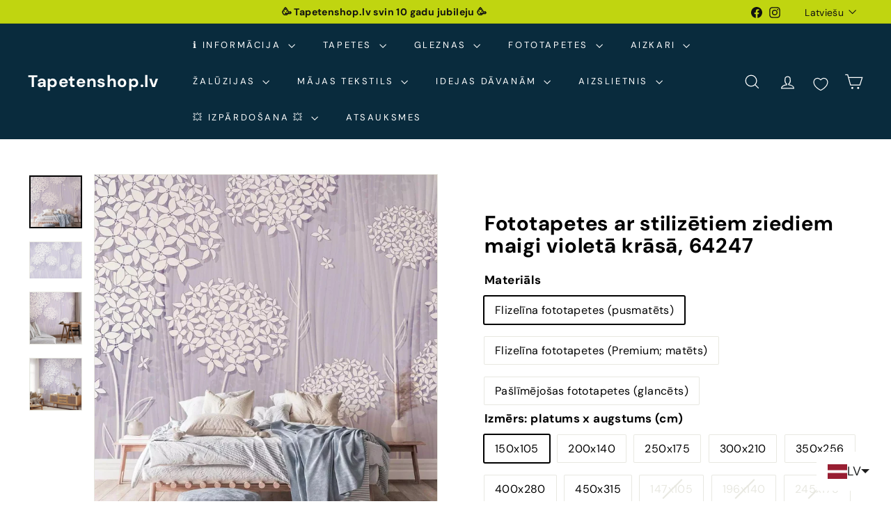

--- FILE ---
content_type: text/javascript; charset=utf-8
request_url: https://tapetenshop-lv.myshopify.com/products/fototapetes-violeta-nostalgija-64247.js
body_size: 1532
content:
{"id":6734805958814,"title":"Fototapetes ar stilizētiem ziediem maigi violetā krāsā, 64247","handle":"fototapetes-violeta-nostalgija-64247","description":"\u003cp\u003e \u003c\/p\u003e\n\u003ctable width=\"384\"\u003e\n\u003ctbody\u003e\n\u003ctr\u003e\n\u003ctd width=\"140\"\u003eNosaukums\u003c\/td\u003e\n\u003ctd width=\"244\"\u003eVioleta nostaļģija 64247\u003c\/td\u003e\n\u003c\/tr\u003e\n\u003ctr\u003e\n\u003ctd\u003eTapešu veids\u003c\/td\u003e\n\u003ctd\u003eFototapetes\u003c\/td\u003e\n\u003c\/tr\u003e\n\u003ctr\u003e\n\u003ctd\u003eKrāsa\u003c\/td\u003e\n\u003ctd\u003eVioleta\u003cbr\u003e\n\u003c\/td\u003e\n\u003c\/tr\u003e\n\u003ctr\u003e\n\u003ctd\u003eRaksts\u003c\/td\u003e\n\u003ctd\u003eZiedu\u003c\/td\u003e\n\u003c\/tr\u003e\n\u003ctr\u003e\n\u003ctd\u003eMateriāls\u003c\/td\u003e\n\u003ctd\u003eFlizelīns\u003c\/td\u003e\n\u003c\/tr\u003e\n\u003ctr\u003e\n\u003ctd\u003eIzmērs\u003c\/td\u003e\n\u003ctd\u003eFototapetes slejas platums 50 cm\u003c\/td\u003e\n\u003c\/tr\u003e\n\u003c\/tbody\u003e\n\u003c\/table\u003e\n\u003cp\u003e\u003cspan\u003e \u003c\/span\u003e\u003ca href=\"http:\/\/www.tapetenshop.lv\/pages\/apzimejumi-uz-tapetem\" title=\"Labi gaismas noturīgas.\"\u003e\u003cimg src=\"https:\/\/cdn.shopify.com\/s\/files\/1\/1161\/4172\/files\/sun_thumb.png?15370898325993033724\" alt=\"\"\u003e\u003c\/a\u003e\u003ca href=\"http:\/\/www.tapetenshop.lv\/pages\/apzimejumi-uz-tapetem\" title=\"Pilnībā tiek noņemtas sausas. Tiek atbrīvots tapešu svītras stūrītis, kas turpmāk ļauj pēc kārtas noņemt visas strēmeles.\"\u003e\u003cimg src=\"https:\/\/cdn.shopify.com\/s\/files\/1\/1161\/4172\/files\/nonemas_thumb.png?15370898325993033724\" alt=\"\"\u003e\u003c\/a\u003e\u003c\/p\u003e\n\u003cul\u003e\n\u003cli\u003eBlīvums: 120 g\/m2\u003c\/li\u003e\n\u003cli\u003eTapešu līme un detalizēta instrukcija nāk komplektā\u003c\/li\u003e\n\u003cli\u003e\u003ca title=\"Nopirkt instrumentus tapešu līmēšanai\" href=\"https:\/\/www.tapetenshop.lv\/collections\/instrumenti-tapesu-limesanai\"\u003e\u003cstrong\u003eIzvēlies kvalitatīvus instrumentus tapešu līmēšanai ŠEIT \u0026lt;\u0026lt;\u0026lt;\u003c\/strong\u003e\u003c\/a\u003e\u003c\/li\u003e\n\u003cli\u003eMitrumizturīga druka\u003c\/li\u003e\n\u003cli\u003eMazgājamās\u003c\/li\u003e\n\u003cli\u003eEkoloģiskas krāsas bez smaržas\u003c\/li\u003e\n\u003cli\u003eĪpaši piemērotas guļamistabai, bērnu istabai un ēdamistabai\u003c\/li\u003e\n\u003cli\u003eIzturīgas pret izbalēšanu\u003c\/li\u003e\n\u003cli\u003eGarantēta augsta kvalitāte\u003c\/li\u003e\n\u003c\/ul\u003e","published_at":"2021-05-28T23:55:24+03:00","created_at":"2021-05-28T23:55:24+03:00","vendor":"G-ART","type":"Fototapetes","tags":["150105","150x105","200x140","250x175","300x210","350x256","400x280","450x315","flowers","fototapetes","g-art","modern","violeta","XXL-fototapetes"],"price":3525,"price_min":3525,"price_max":17925,"available":true,"price_varies":true,"compare_at_price":4700,"compare_at_price_min":4700,"compare_at_price_max":23900,"compare_at_price_varies":true,"variants":[{"id":46662214287695,"title":"Flizelīna fototapetes (pusmatēts) \/ 150x105","option1":"Flizelīna fototapetes (pusmatēts)","option2":"150x105","option3":null,"sku":null,"requires_shipping":true,"taxable":true,"featured_image":null,"available":true,"name":"Fototapetes ar stilizētiem ziediem maigi violetā krāsā, 64247 - Flizelīna fototapetes (pusmatēts) \/ 150x105","public_title":"Flizelīna fototapetes (pusmatēts) \/ 150x105","options":["Flizelīna fototapetes (pusmatēts)","150x105"],"price":3525,"weight":3000,"compare_at_price":4700,"inventory_quantity":0,"inventory_management":null,"inventory_policy":"deny","barcode":null,"requires_selling_plan":false,"selling_plan_allocations":[]},{"id":46662214320463,"title":"Flizelīna fototapetes (pusmatēts) \/ 200x140","option1":"Flizelīna fototapetes (pusmatēts)","option2":"200x140","option3":null,"sku":null,"requires_shipping":true,"taxable":true,"featured_image":null,"available":true,"name":"Fototapetes ar stilizētiem ziediem maigi violetā krāsā, 64247 - Flizelīna fototapetes (pusmatēts) \/ 200x140","public_title":"Flizelīna fototapetes (pusmatēts) \/ 200x140","options":["Flizelīna fototapetes (pusmatēts)","200x140"],"price":4763,"weight":3000,"compare_at_price":6350,"inventory_quantity":0,"inventory_management":null,"inventory_policy":"deny","barcode":null,"requires_selling_plan":false,"selling_plan_allocations":[]},{"id":46662214353231,"title":"Flizelīna fototapetes (pusmatēts) \/ 250x175","option1":"Flizelīna fototapetes (pusmatēts)","option2":"250x175","option3":null,"sku":null,"requires_shipping":true,"taxable":true,"featured_image":null,"available":true,"name":"Fototapetes ar stilizētiem ziediem maigi violetā krāsā, 64247 - Flizelīna fototapetes (pusmatēts) \/ 250x175","public_title":"Flizelīna fototapetes (pusmatēts) \/ 250x175","options":["Flizelīna fototapetes (pusmatēts)","250x175"],"price":6188,"weight":3000,"compare_at_price":8250,"inventory_quantity":0,"inventory_management":null,"inventory_policy":"deny","barcode":null,"requires_selling_plan":false,"selling_plan_allocations":[]},{"id":46662214385999,"title":"Flizelīna fototapetes (pusmatēts) \/ 300x210","option1":"Flizelīna fototapetes (pusmatēts)","option2":"300x210","option3":null,"sku":null,"requires_shipping":true,"taxable":true,"featured_image":null,"available":true,"name":"Fototapetes ar stilizētiem ziediem maigi violetā krāsā, 64247 - Flizelīna fototapetes (pusmatēts) \/ 300x210","public_title":"Flizelīna fototapetes (pusmatēts) \/ 300x210","options":["Flizelīna fototapetes (pusmatēts)","300x210"],"price":7425,"weight":3000,"compare_at_price":9900,"inventory_quantity":0,"inventory_management":null,"inventory_policy":"deny","barcode":null,"requires_selling_plan":false,"selling_plan_allocations":[]},{"id":46662214418767,"title":"Flizelīna fototapetes (pusmatēts) \/ 350x256","option1":"Flizelīna fototapetes (pusmatēts)","option2":"350x256","option3":null,"sku":null,"requires_shipping":true,"taxable":true,"featured_image":null,"available":true,"name":"Fototapetes ar stilizētiem ziediem maigi violetā krāsā, 64247 - Flizelīna fototapetes (pusmatēts) \/ 350x256","public_title":"Flizelīna fototapetes (pusmatēts) \/ 350x256","options":["Flizelīna fototapetes (pusmatēts)","350x256"],"price":8625,"weight":3000,"compare_at_price":11500,"inventory_quantity":0,"inventory_management":null,"inventory_policy":"deny","barcode":null,"requires_selling_plan":false,"selling_plan_allocations":[]},{"id":46662214451535,"title":"Flizelīna fototapetes (pusmatēts) \/ 400x280","option1":"Flizelīna fototapetes (pusmatēts)","option2":"400x280","option3":null,"sku":null,"requires_shipping":true,"taxable":true,"featured_image":null,"available":true,"name":"Fototapetes ar stilizētiem ziediem maigi violetā krāsā, 64247 - Flizelīna fototapetes (pusmatēts) \/ 400x280","public_title":"Flizelīna fototapetes (pusmatēts) \/ 400x280","options":["Flizelīna fototapetes (pusmatēts)","400x280"],"price":9225,"weight":3000,"compare_at_price":12300,"inventory_quantity":0,"inventory_management":null,"inventory_policy":"deny","barcode":null,"requires_selling_plan":false,"selling_plan_allocations":[]},{"id":46662214484303,"title":"Flizelīna fototapetes (pusmatēts) \/ 450x315","option1":"Flizelīna fototapetes (pusmatēts)","option2":"450x315","option3":null,"sku":null,"requires_shipping":true,"taxable":true,"featured_image":null,"available":true,"name":"Fototapetes ar stilizētiem ziediem maigi violetā krāsā, 64247 - Flizelīna fototapetes (pusmatēts) \/ 450x315","public_title":"Flizelīna fototapetes (pusmatēts) \/ 450x315","options":["Flizelīna fototapetes (pusmatēts)","450x315"],"price":11175,"weight":3000,"compare_at_price":14900,"inventory_quantity":0,"inventory_management":null,"inventory_policy":"deny","barcode":null,"requires_selling_plan":false,"selling_plan_allocations":[]},{"id":46662214517071,"title":"Flizelīna fototapetes (Premium; matēts) \/ 150x105","option1":"Flizelīna fototapetes (Premium; matēts)","option2":"150x105","option3":null,"sku":null,"requires_shipping":true,"taxable":true,"featured_image":null,"available":true,"name":"Fototapetes ar stilizētiem ziediem maigi violetā krāsā, 64247 - Flizelīna fototapetes (Premium; matēts) \/ 150x105","public_title":"Flizelīna fototapetes (Premium; matēts) \/ 150x105","options":["Flizelīna fototapetes (Premium; matēts)","150x105"],"price":4425,"weight":3000,"compare_at_price":5900,"inventory_quantity":0,"inventory_management":null,"inventory_policy":"deny","barcode":null,"requires_selling_plan":false,"selling_plan_allocations":[]},{"id":46662214549839,"title":"Flizelīna fototapetes (Premium; matēts) \/ 200x140","option1":"Flizelīna fototapetes (Premium; matēts)","option2":"200x140","option3":null,"sku":null,"requires_shipping":true,"taxable":true,"featured_image":null,"available":true,"name":"Fototapetes ar stilizētiem ziediem maigi violetā krāsā, 64247 - Flizelīna fototapetes (Premium; matēts) \/ 200x140","public_title":"Flizelīna fototapetes (Premium; matēts) \/ 200x140","options":["Flizelīna fototapetes (Premium; matēts)","200x140"],"price":6450,"weight":3000,"compare_at_price":8600,"inventory_quantity":0,"inventory_management":null,"inventory_policy":"deny","barcode":null,"requires_selling_plan":false,"selling_plan_allocations":[]},{"id":46662214582607,"title":"Flizelīna fototapetes (Premium; matēts) \/ 250x175","option1":"Flizelīna fototapetes (Premium; matēts)","option2":"250x175","option3":null,"sku":null,"requires_shipping":true,"taxable":true,"featured_image":null,"available":true,"name":"Fototapetes ar stilizētiem ziediem maigi violetā krāsā, 64247 - Flizelīna fototapetes (Premium; matēts) \/ 250x175","public_title":"Flizelīna fototapetes (Premium; matēts) \/ 250x175","options":["Flizelīna fototapetes (Premium; matēts)","250x175"],"price":8175,"weight":3000,"compare_at_price":10900,"inventory_quantity":0,"inventory_management":null,"inventory_policy":"deny","barcode":null,"requires_selling_plan":false,"selling_plan_allocations":[]},{"id":46662214615375,"title":"Flizelīna fototapetes (Premium; matēts) \/ 300x210","option1":"Flizelīna fototapetes (Premium; matēts)","option2":"300x210","option3":null,"sku":null,"requires_shipping":true,"taxable":true,"featured_image":null,"available":true,"name":"Fototapetes ar stilizētiem ziediem maigi violetā krāsā, 64247 - Flizelīna fototapetes (Premium; matēts) \/ 300x210","public_title":"Flizelīna fototapetes (Premium; matēts) \/ 300x210","options":["Flizelīna fototapetes (Premium; matēts)","300x210"],"price":11175,"weight":3000,"compare_at_price":14900,"inventory_quantity":0,"inventory_management":null,"inventory_policy":"deny","barcode":null,"requires_selling_plan":false,"selling_plan_allocations":[]},{"id":46662214648143,"title":"Flizelīna fototapetes (Premium; matēts) \/ 350x256","option1":"Flizelīna fototapetes (Premium; matēts)","option2":"350x256","option3":null,"sku":null,"requires_shipping":true,"taxable":true,"featured_image":null,"available":true,"name":"Fototapetes ar stilizētiem ziediem maigi violetā krāsā, 64247 - Flizelīna fototapetes (Premium; matēts) \/ 350x256","public_title":"Flizelīna fototapetes (Premium; matēts) \/ 350x256","options":["Flizelīna fototapetes (Premium; matēts)","350x256"],"price":12975,"weight":3000,"compare_at_price":17300,"inventory_quantity":0,"inventory_management":null,"inventory_policy":"deny","barcode":null,"requires_selling_plan":false,"selling_plan_allocations":[]},{"id":46662214680911,"title":"Flizelīna fototapetes (Premium; matēts) \/ 400x280","option1":"Flizelīna fototapetes (Premium; matēts)","option2":"400x280","option3":null,"sku":null,"requires_shipping":true,"taxable":true,"featured_image":null,"available":true,"name":"Fototapetes ar stilizētiem ziediem maigi violetā krāsā, 64247 - Flizelīna fototapetes (Premium; matēts) \/ 400x280","public_title":"Flizelīna fototapetes (Premium; matēts) \/ 400x280","options":["Flizelīna fototapetes (Premium; matēts)","400x280"],"price":14625,"weight":3000,"compare_at_price":19500,"inventory_quantity":0,"inventory_management":null,"inventory_policy":"deny","barcode":null,"requires_selling_plan":false,"selling_plan_allocations":[]},{"id":46662214713679,"title":"Flizelīna fototapetes (Premium; matēts) \/ 450x315","option1":"Flizelīna fototapetes (Premium; matēts)","option2":"450x315","option3":null,"sku":null,"requires_shipping":true,"taxable":true,"featured_image":null,"available":true,"name":"Fototapetes ar stilizētiem ziediem maigi violetā krāsā, 64247 - Flizelīna fototapetes (Premium; matēts) \/ 450x315","public_title":"Flizelīna fototapetes (Premium; matēts) \/ 450x315","options":["Flizelīna fototapetes (Premium; matēts)","450x315"],"price":17925,"weight":3000,"compare_at_price":23900,"inventory_quantity":0,"inventory_management":null,"inventory_policy":"deny","barcode":null,"requires_selling_plan":false,"selling_plan_allocations":[]},{"id":46662214746447,"title":"Pašlīmējošas fototapetes (glancēts) \/ 147x105","option1":"Pašlīmējošas fototapetes (glancēts)","option2":"147x105","option3":null,"sku":null,"requires_shipping":true,"taxable":true,"featured_image":null,"available":true,"name":"Fototapetes ar stilizētiem ziediem maigi violetā krāsā, 64247 - Pašlīmējošas fototapetes (glancēts) \/ 147x105","public_title":"Pašlīmējošas fototapetes (glancēts) \/ 147x105","options":["Pašlīmējošas fototapetes (glancēts)","147x105"],"price":4725,"weight":3000,"compare_at_price":6300,"inventory_quantity":0,"inventory_management":null,"inventory_policy":"deny","barcode":null,"requires_selling_plan":false,"selling_plan_allocations":[]},{"id":46662214779215,"title":"Pašlīmējošas fototapetes (glancēts) \/ 196x140","option1":"Pašlīmējošas fototapetes (glancēts)","option2":"196x140","option3":null,"sku":null,"requires_shipping":true,"taxable":true,"featured_image":null,"available":true,"name":"Fototapetes ar stilizētiem ziediem maigi violetā krāsā, 64247 - Pašlīmējošas fototapetes (glancēts) \/ 196x140","public_title":"Pašlīmējošas fototapetes (glancēts) \/ 196x140","options":["Pašlīmējošas fototapetes (glancēts)","196x140"],"price":6150,"weight":3000,"compare_at_price":8200,"inventory_quantity":0,"inventory_management":null,"inventory_policy":"deny","barcode":null,"requires_selling_plan":false,"selling_plan_allocations":[]},{"id":46662214811983,"title":"Pašlīmējošas fototapetes (glancēts) \/ 245x175","option1":"Pašlīmējošas fototapetes (glancēts)","option2":"245x175","option3":null,"sku":null,"requires_shipping":true,"taxable":true,"featured_image":null,"available":true,"name":"Fototapetes ar stilizētiem ziediem maigi violetā krāsā, 64247 - Pašlīmējošas fototapetes (glancēts) \/ 245x175","public_title":"Pašlīmējošas fototapetes (glancēts) \/ 245x175","options":["Pašlīmējošas fototapetes (glancēts)","245x175"],"price":7950,"weight":3000,"compare_at_price":10600,"inventory_quantity":0,"inventory_management":null,"inventory_policy":"deny","barcode":null,"requires_selling_plan":false,"selling_plan_allocations":[]},{"id":46662214844751,"title":"Pašlīmējošas fototapetes (glancēts) \/ 294x210","option1":"Pašlīmējošas fototapetes (glancēts)","option2":"294x210","option3":null,"sku":null,"requires_shipping":true,"taxable":true,"featured_image":null,"available":true,"name":"Fototapetes ar stilizētiem ziediem maigi violetā krāsā, 64247 - Pašlīmējošas fototapetes (glancēts) \/ 294x210","public_title":"Pašlīmējošas fototapetes (glancēts) \/ 294x210","options":["Pašlīmējošas fototapetes (glancēts)","294x210"],"price":9675,"weight":3000,"compare_at_price":12900,"inventory_quantity":0,"inventory_management":null,"inventory_policy":"deny","barcode":null,"requires_selling_plan":false,"selling_plan_allocations":[]},{"id":46662214877519,"title":"Pašlīmējošas fototapetes (glancēts) \/ 343x256","option1":"Pašlīmējošas fototapetes (glancēts)","option2":"343x256","option3":null,"sku":null,"requires_shipping":true,"taxable":true,"featured_image":null,"available":true,"name":"Fototapetes ar stilizētiem ziediem maigi violetā krāsā, 64247 - Pašlīmējošas fototapetes (glancēts) \/ 343x256","public_title":"Pašlīmējošas fototapetes (glancēts) \/ 343x256","options":["Pašlīmējošas fototapetes (glancēts)","343x256"],"price":10425,"weight":3000,"compare_at_price":13900,"inventory_quantity":0,"inventory_management":null,"inventory_policy":"deny","barcode":null,"requires_selling_plan":false,"selling_plan_allocations":[]},{"id":46662214910287,"title":"Pašlīmējošas fototapetes (glancēts) \/ 392x280","option1":"Pašlīmējošas fototapetes (glancēts)","option2":"392x280","option3":null,"sku":null,"requires_shipping":true,"taxable":true,"featured_image":null,"available":true,"name":"Fototapetes ar stilizētiem ziediem maigi violetā krāsā, 64247 - Pašlīmējošas fototapetes (glancēts) \/ 392x280","public_title":"Pašlīmējošas fototapetes (glancēts) \/ 392x280","options":["Pašlīmējošas fototapetes (glancēts)","392x280"],"price":11925,"weight":3000,"compare_at_price":15900,"inventory_quantity":0,"inventory_management":null,"inventory_policy":"deny","barcode":null,"requires_selling_plan":false,"selling_plan_allocations":[]},{"id":46662214943055,"title":"Pašlīmējošas fototapetes (glancēts) \/ 441x315","option1":"Pašlīmējošas fototapetes (glancēts)","option2":"441x315","option3":null,"sku":null,"requires_shipping":true,"taxable":true,"featured_image":null,"available":true,"name":"Fototapetes ar stilizētiem ziediem maigi violetā krāsā, 64247 - Pašlīmējošas fototapetes (glancēts) \/ 441x315","public_title":"Pašlīmējošas fototapetes (glancēts) \/ 441x315","options":["Pašlīmējošas fototapetes (glancēts)","441x315"],"price":13950,"weight":3000,"compare_at_price":18600,"inventory_quantity":0,"inventory_management":null,"inventory_policy":"deny","barcode":null,"requires_selling_plan":false,"selling_plan_allocations":[]}],"images":["\/\/cdn.shopify.com\/s\/files\/1\/1161\/4172\/files\/fototapetes-ar-stilizetiem-ziediem-maigi-violeta-krasa-64247-1174012300.webp?v=1750288164","\/\/cdn.shopify.com\/s\/files\/1\/1161\/4172\/files\/fototapetes-ar-stilizetiem-ziediem-maigi-violeta-krasa-64247-1174012298.webp?v=1750288060","\/\/cdn.shopify.com\/s\/files\/1\/1161\/4172\/files\/fototapetes-ar-stilizetiem-ziediem-maigi-violeta-krasa-64247-1174012299.webp?v=1750288162","\/\/cdn.shopify.com\/s\/files\/1\/1161\/4172\/files\/fototapetes-ar-stilizetiem-ziediem-maigi-violeta-krasa-64247-1174012297.webp?v=1750288057"],"featured_image":"\/\/cdn.shopify.com\/s\/files\/1\/1161\/4172\/files\/fototapetes-ar-stilizetiem-ziediem-maigi-violeta-krasa-64247-1174012300.webp?v=1750288164","options":[{"name":"Materiāls","position":1,"values":["Flizelīna fototapetes (pusmatēts)","Flizelīna fototapetes (Premium; matēts)","Pašlīmējošas fototapetes (glancēts)"]},{"name":"Izmērs: platums x augstums (cm)","position":2,"values":["150x105","200x140","250x175","300x210","350x256","400x280","450x315","147x105","196x140","245x175","294x210","343x256","392x280","441x315"]}],"url":"\/products\/fototapetes-violeta-nostalgija-64247","media":[{"alt":"Fototapetes ar stilizētiem ziediem maigi violetā krāsā - viesistabai G-ART","id":67621394415951,"position":1,"preview_image":{"aspect_ratio":1.0,"height":1500,"width":1500,"src":"https:\/\/cdn.shopify.com\/s\/files\/1\/1161\/4172\/files\/fototapetes-ar-stilizetiem-ziediem-maigi-violeta-krasa-64247-1174012300.webp?v=1750288164"},"aspect_ratio":1.0,"height":1500,"media_type":"image","src":"https:\/\/cdn.shopify.com\/s\/files\/1\/1161\/4172\/files\/fototapetes-ar-stilizetiem-ziediem-maigi-violeta-krasa-64247-1174012300.webp?v=1750288164","width":1500},{"alt":"Fototapetes ar stilizētiem ziediem maigi violetā krāsā - viesistabai G-ART","id":67621394448719,"position":2,"preview_image":{"aspect_ratio":1.429,"height":1050,"width":1500,"src":"https:\/\/cdn.shopify.com\/s\/files\/1\/1161\/4172\/files\/fototapetes-ar-stilizetiem-ziediem-maigi-violeta-krasa-64247-1174012298.webp?v=1750288060"},"aspect_ratio":1.429,"height":1050,"media_type":"image","src":"https:\/\/cdn.shopify.com\/s\/files\/1\/1161\/4172\/files\/fototapetes-ar-stilizetiem-ziediem-maigi-violeta-krasa-64247-1174012298.webp?v=1750288060","width":1500},{"alt":"Fototapetes ar stilizētiem ziediem maigi violetā krāsā - viesistabai G-ART","id":67621394481487,"position":3,"preview_image":{"aspect_ratio":1.0,"height":1500,"width":1500,"src":"https:\/\/cdn.shopify.com\/s\/files\/1\/1161\/4172\/files\/fototapetes-ar-stilizetiem-ziediem-maigi-violeta-krasa-64247-1174012299.webp?v=1750288162"},"aspect_ratio":1.0,"height":1500,"media_type":"image","src":"https:\/\/cdn.shopify.com\/s\/files\/1\/1161\/4172\/files\/fototapetes-ar-stilizetiem-ziediem-maigi-violeta-krasa-64247-1174012299.webp?v=1750288162","width":1500},{"alt":"Fototapetes ar stilizētiem ziediem maigi violetā krāsā - viesistabai G-ART","id":67621394514255,"position":4,"preview_image":{"aspect_ratio":1.0,"height":1500,"width":1500,"src":"https:\/\/cdn.shopify.com\/s\/files\/1\/1161\/4172\/files\/fototapetes-ar-stilizetiem-ziediem-maigi-violeta-krasa-64247-1174012297.webp?v=1750288057"},"aspect_ratio":1.0,"height":1500,"media_type":"image","src":"https:\/\/cdn.shopify.com\/s\/files\/1\/1161\/4172\/files\/fototapetes-ar-stilizetiem-ziediem-maigi-violeta-krasa-64247-1174012297.webp?v=1750288057","width":1500}],"requires_selling_plan":false,"selling_plan_groups":[]}

--- FILE ---
content_type: text/javascript; charset=utf-8
request_url: https://tapetenshop-lv.myshopify.com/products/fototapetes-izsmalcinatiba-64246.js
body_size: 2091
content:
{"id":4175952609324,"title":"Fototapetes ar lieliem stilizētiem ziediem, 64246","handle":"fototapetes-izsmalcinatiba-64246","description":"\u003cp\u003e\u003cbr\u003e\u003c\/p\u003e\n\u003ctable width=\"384\"\u003e\n\u003ctbody\u003e\n\u003ctr\u003e\n\u003ctd width=\"140\"\u003eNosaukums\u003c\/td\u003e\n\u003ctd width=\"244\"\u003e\u003cspan\u003eIzsmalcinātība\u003c\/span\u003e\u003c\/td\u003e\n\u003c\/tr\u003e\n\u003ctr\u003e\n\u003ctd\u003eTapešu veids\u003c\/td\u003e\n\u003ctd\u003eFototapetes\u003c\/td\u003e\n\u003c\/tr\u003e\n\u003ctr\u003e\n\u003ctd\u003eKrāsa\u003c\/td\u003e\n\u003ctd\u003eKrēma\u003c\/td\u003e\n\u003c\/tr\u003e\n\u003ctr\u003e\n\u003ctd\u003eRaksts\u003c\/td\u003e\n\u003ctd\u003eZiedu\u003c\/td\u003e\n\u003c\/tr\u003e\n\u003ctr\u003e\n\u003ctd\u003eMateriāls\u003c\/td\u003e\n\u003ctd\u003eFlizelīns\u003c\/td\u003e\n\u003c\/tr\u003e\n\u003ctr\u003e\n\u003ctd\u003eIzmērs\u003c\/td\u003e\n\u003ctd\u003eFototapetes slejas platums 50 cm\u003c\/td\u003e\n\u003c\/tr\u003e\n\u003c\/tbody\u003e\n\u003c\/table\u003e\n\u003cp\u003e\u003cspan\u003e \u003c\/span\u003e\u003ca title=\"Labi gaismas noturīgas.\" href=\"http:\/\/www.tapetenshop.lv\/pages\/apzimejumi-uz-tapetem\"\u003e\u003cimg alt=\"\" src=\"https:\/\/cdn.shopify.com\/s\/files\/1\/1161\/4172\/files\/sun_thumb.png?15370898325993033724\"\u003e\u003c\/a\u003e\u003ca title=\"Pilnībā tiek noņemtas sausas. Tiek atbrīvots tapešu svītras stūrītis, kas turpmāk ļauj pēc kārtas noņemt visas strēmeles.\" href=\"http:\/\/www.tapetenshop.lv\/pages\/apzimejumi-uz-tapetem\"\u003e\u003cimg alt=\"\" src=\"https:\/\/cdn.shopify.com\/s\/files\/1\/1161\/4172\/files\/nonemas_thumb.png?15370898325993033724\"\u003e\u003c\/a\u003e\u003c\/p\u003e\n\u003cul\u003e\n\u003cli\u003eBlīvums: 120 g\/m2\u003c\/li\u003e\n\u003cli\u003eTapešu līme un detalizēta instrukcija nāk komplektā\u003c\/li\u003e\n\u003cli\u003e\u003ca href=\"https:\/\/www.tapetenshop.lv\/collections\/instrumenti-tapesu-limesanai\" title=\"Nopirkt instrumentus tapešu līmēšanai\"\u003e\u003cstrong\u003eIzvēlies kvalitatīvus instrumentus tapešu līmēšanai ŠEIT \u0026lt;\u0026lt;\u0026lt;\u003c\/strong\u003e\u003c\/a\u003e\u003c\/li\u003e\n\u003cli\u003eMitrumizturīga druka\u003c\/li\u003e\n\u003cli\u003eMazgājamās\u003c\/li\u003e\n\u003cli\u003eEkoloģiskas krāsas bez smaržas\u003c\/li\u003e\n\u003cli\u003eĪpaši piemērotas guļamistabai, bērnu istabai un ēdamistabai\u003c\/li\u003e\n\u003cli\u003eIzturīgas pret izbalēšanu\u003c\/li\u003e\n\u003cli\u003eGarantēta augsta kvalitāte\u003c\/li\u003e\n\u003c\/ul\u003e","published_at":"2019-10-02T18:47:37+03:00","created_at":"2019-10-02T18:47:37+03:00","vendor":"G-ART","type":"Fototapetes","tags":["150105","150x105","200x140","250x175","300x210","350x256","400x280","450x315","flowers","fototapetes","g-art","krema","paslimejosas","premium","XXL-fototapetes"],"price":3525,"price_min":3525,"price_max":17925,"available":true,"price_varies":true,"compare_at_price":4700,"compare_at_price_min":4700,"compare_at_price_max":23900,"compare_at_price_varies":true,"variants":[{"id":46692194648399,"title":"Flizelīna fototapetes (pusmatēts) \/ 150x105","option1":"Flizelīna fototapetes (pusmatēts)","option2":"150x105","option3":null,"sku":null,"requires_shipping":true,"taxable":true,"featured_image":null,"available":true,"name":"Fototapetes ar lieliem stilizētiem ziediem, 64246 - Flizelīna fototapetes (pusmatēts) \/ 150x105","public_title":"Flizelīna fototapetes (pusmatēts) \/ 150x105","options":["Flizelīna fototapetes (pusmatēts)","150x105"],"price":3525,"weight":3000,"compare_at_price":4700,"inventory_quantity":0,"inventory_management":null,"inventory_policy":"deny","barcode":null,"requires_selling_plan":false,"selling_plan_allocations":[]},{"id":46692194681167,"title":"Flizelīna fototapetes (pusmatēts) \/ 200x140","option1":"Flizelīna fototapetes (pusmatēts)","option2":"200x140","option3":null,"sku":null,"requires_shipping":true,"taxable":true,"featured_image":null,"available":true,"name":"Fototapetes ar lieliem stilizētiem ziediem, 64246 - Flizelīna fototapetes (pusmatēts) \/ 200x140","public_title":"Flizelīna fototapetes (pusmatēts) \/ 200x140","options":["Flizelīna fototapetes (pusmatēts)","200x140"],"price":4763,"weight":3000,"compare_at_price":6350,"inventory_quantity":0,"inventory_management":null,"inventory_policy":"deny","barcode":null,"requires_selling_plan":false,"selling_plan_allocations":[]},{"id":46692194713935,"title":"Flizelīna fototapetes (pusmatēts) \/ 250x175","option1":"Flizelīna fototapetes (pusmatēts)","option2":"250x175","option3":null,"sku":null,"requires_shipping":true,"taxable":true,"featured_image":null,"available":true,"name":"Fototapetes ar lieliem stilizētiem ziediem, 64246 - Flizelīna fototapetes (pusmatēts) \/ 250x175","public_title":"Flizelīna fototapetes (pusmatēts) \/ 250x175","options":["Flizelīna fototapetes (pusmatēts)","250x175"],"price":6188,"weight":3000,"compare_at_price":8250,"inventory_quantity":0,"inventory_management":null,"inventory_policy":"deny","barcode":null,"requires_selling_plan":false,"selling_plan_allocations":[]},{"id":46692194746703,"title":"Flizelīna fototapetes (pusmatēts) \/ 300x210","option1":"Flizelīna fototapetes (pusmatēts)","option2":"300x210","option3":null,"sku":null,"requires_shipping":true,"taxable":true,"featured_image":null,"available":true,"name":"Fototapetes ar lieliem stilizētiem ziediem, 64246 - Flizelīna fototapetes (pusmatēts) \/ 300x210","public_title":"Flizelīna fototapetes (pusmatēts) \/ 300x210","options":["Flizelīna fototapetes (pusmatēts)","300x210"],"price":7425,"weight":3000,"compare_at_price":9900,"inventory_quantity":-1,"inventory_management":null,"inventory_policy":"deny","barcode":null,"requires_selling_plan":false,"selling_plan_allocations":[]},{"id":46692194779471,"title":"Flizelīna fototapetes (pusmatēts) \/ 350x256","option1":"Flizelīna fototapetes (pusmatēts)","option2":"350x256","option3":null,"sku":null,"requires_shipping":true,"taxable":true,"featured_image":null,"available":true,"name":"Fototapetes ar lieliem stilizētiem ziediem, 64246 - Flizelīna fototapetes (pusmatēts) \/ 350x256","public_title":"Flizelīna fototapetes (pusmatēts) \/ 350x256","options":["Flizelīna fototapetes (pusmatēts)","350x256"],"price":8625,"weight":3000,"compare_at_price":11500,"inventory_quantity":-2,"inventory_management":null,"inventory_policy":"deny","barcode":null,"requires_selling_plan":false,"selling_plan_allocations":[]},{"id":46692194812239,"title":"Flizelīna fototapetes (pusmatēts) \/ 400x280","option1":"Flizelīna fototapetes (pusmatēts)","option2":"400x280","option3":null,"sku":null,"requires_shipping":true,"taxable":true,"featured_image":null,"available":true,"name":"Fototapetes ar lieliem stilizētiem ziediem, 64246 - Flizelīna fototapetes (pusmatēts) \/ 400x280","public_title":"Flizelīna fototapetes (pusmatēts) \/ 400x280","options":["Flizelīna fototapetes (pusmatēts)","400x280"],"price":9225,"weight":3000,"compare_at_price":12300,"inventory_quantity":0,"inventory_management":null,"inventory_policy":"deny","barcode":null,"requires_selling_plan":false,"selling_plan_allocations":[]},{"id":46692194845007,"title":"Flizelīna fototapetes (pusmatēts) \/ 450x315","option1":"Flizelīna fototapetes (pusmatēts)","option2":"450x315","option3":null,"sku":null,"requires_shipping":true,"taxable":true,"featured_image":null,"available":true,"name":"Fototapetes ar lieliem stilizētiem ziediem, 64246 - Flizelīna fototapetes (pusmatēts) \/ 450x315","public_title":"Flizelīna fototapetes (pusmatēts) \/ 450x315","options":["Flizelīna fototapetes (pusmatēts)","450x315"],"price":11175,"weight":3000,"compare_at_price":14900,"inventory_quantity":0,"inventory_management":null,"inventory_policy":"deny","barcode":null,"requires_selling_plan":false,"selling_plan_allocations":[]},{"id":46692194877775,"title":"Flizelīna fototapetes (Premium; matēts) \/ 150x105","option1":"Flizelīna fototapetes (Premium; matēts)","option2":"150x105","option3":null,"sku":null,"requires_shipping":true,"taxable":true,"featured_image":null,"available":true,"name":"Fototapetes ar lieliem stilizētiem ziediem, 64246 - Flizelīna fototapetes (Premium; matēts) \/ 150x105","public_title":"Flizelīna fototapetes (Premium; matēts) \/ 150x105","options":["Flizelīna fototapetes (Premium; matēts)","150x105"],"price":4425,"weight":3000,"compare_at_price":5900,"inventory_quantity":0,"inventory_management":null,"inventory_policy":"deny","barcode":null,"requires_selling_plan":false,"selling_plan_allocations":[]},{"id":46692194910543,"title":"Flizelīna fototapetes (Premium; matēts) \/ 200x140","option1":"Flizelīna fototapetes (Premium; matēts)","option2":"200x140","option3":null,"sku":null,"requires_shipping":true,"taxable":true,"featured_image":null,"available":true,"name":"Fototapetes ar lieliem stilizētiem ziediem, 64246 - Flizelīna fototapetes (Premium; matēts) \/ 200x140","public_title":"Flizelīna fototapetes (Premium; matēts) \/ 200x140","options":["Flizelīna fototapetes (Premium; matēts)","200x140"],"price":6450,"weight":3000,"compare_at_price":8600,"inventory_quantity":0,"inventory_management":null,"inventory_policy":"deny","barcode":null,"requires_selling_plan":false,"selling_plan_allocations":[]},{"id":46692194943311,"title":"Flizelīna fototapetes (Premium; matēts) \/ 250x175","option1":"Flizelīna fototapetes (Premium; matēts)","option2":"250x175","option3":null,"sku":null,"requires_shipping":true,"taxable":true,"featured_image":null,"available":true,"name":"Fototapetes ar lieliem stilizētiem ziediem, 64246 - Flizelīna fototapetes (Premium; matēts) \/ 250x175","public_title":"Flizelīna fototapetes (Premium; matēts) \/ 250x175","options":["Flizelīna fototapetes (Premium; matēts)","250x175"],"price":8175,"weight":3000,"compare_at_price":10900,"inventory_quantity":0,"inventory_management":null,"inventory_policy":"deny","barcode":null,"requires_selling_plan":false,"selling_plan_allocations":[]},{"id":46692194976079,"title":"Flizelīna fototapetes (Premium; matēts) \/ 300x210","option1":"Flizelīna fototapetes (Premium; matēts)","option2":"300x210","option3":null,"sku":null,"requires_shipping":true,"taxable":true,"featured_image":null,"available":true,"name":"Fototapetes ar lieliem stilizētiem ziediem, 64246 - Flizelīna fototapetes (Premium; matēts) \/ 300x210","public_title":"Flizelīna fototapetes (Premium; matēts) \/ 300x210","options":["Flizelīna fototapetes (Premium; matēts)","300x210"],"price":11175,"weight":3000,"compare_at_price":14900,"inventory_quantity":0,"inventory_management":null,"inventory_policy":"deny","barcode":null,"requires_selling_plan":false,"selling_plan_allocations":[]},{"id":46692195008847,"title":"Flizelīna fototapetes (Premium; matēts) \/ 350x256","option1":"Flizelīna fototapetes (Premium; matēts)","option2":"350x256","option3":null,"sku":null,"requires_shipping":true,"taxable":true,"featured_image":null,"available":true,"name":"Fototapetes ar lieliem stilizētiem ziediem, 64246 - Flizelīna fototapetes (Premium; matēts) \/ 350x256","public_title":"Flizelīna fototapetes (Premium; matēts) \/ 350x256","options":["Flizelīna fototapetes (Premium; matēts)","350x256"],"price":12975,"weight":3000,"compare_at_price":17300,"inventory_quantity":0,"inventory_management":null,"inventory_policy":"deny","barcode":null,"requires_selling_plan":false,"selling_plan_allocations":[]},{"id":46692195041615,"title":"Flizelīna fototapetes (Premium; matēts) \/ 400x280","option1":"Flizelīna fototapetes (Premium; matēts)","option2":"400x280","option3":null,"sku":null,"requires_shipping":true,"taxable":true,"featured_image":null,"available":true,"name":"Fototapetes ar lieliem stilizētiem ziediem, 64246 - Flizelīna fototapetes (Premium; matēts) \/ 400x280","public_title":"Flizelīna fototapetes (Premium; matēts) \/ 400x280","options":["Flizelīna fototapetes (Premium; matēts)","400x280"],"price":14625,"weight":3000,"compare_at_price":19500,"inventory_quantity":0,"inventory_management":null,"inventory_policy":"deny","barcode":null,"requires_selling_plan":false,"selling_plan_allocations":[]},{"id":46692195074383,"title":"Flizelīna fototapetes (Premium; matēts) \/ 450x315","option1":"Flizelīna fototapetes (Premium; matēts)","option2":"450x315","option3":null,"sku":null,"requires_shipping":true,"taxable":true,"featured_image":null,"available":true,"name":"Fototapetes ar lieliem stilizētiem ziediem, 64246 - Flizelīna fototapetes (Premium; matēts) \/ 450x315","public_title":"Flizelīna fototapetes (Premium; matēts) \/ 450x315","options":["Flizelīna fototapetes (Premium; matēts)","450x315"],"price":17925,"weight":3000,"compare_at_price":23900,"inventory_quantity":0,"inventory_management":null,"inventory_policy":"deny","barcode":null,"requires_selling_plan":false,"selling_plan_allocations":[]},{"id":46692195107151,"title":"Pašlīmējošas fototapetes (glancēts) \/ 147x105","option1":"Pašlīmējošas fototapetes (glancēts)","option2":"147x105","option3":null,"sku":null,"requires_shipping":true,"taxable":true,"featured_image":null,"available":true,"name":"Fototapetes ar lieliem stilizētiem ziediem, 64246 - Pašlīmējošas fototapetes (glancēts) \/ 147x105","public_title":"Pašlīmējošas fototapetes (glancēts) \/ 147x105","options":["Pašlīmējošas fototapetes (glancēts)","147x105"],"price":4725,"weight":3000,"compare_at_price":6300,"inventory_quantity":0,"inventory_management":null,"inventory_policy":"deny","barcode":null,"requires_selling_plan":false,"selling_plan_allocations":[]},{"id":46692195139919,"title":"Pašlīmējošas fototapetes (glancēts) \/ 196x140","option1":"Pašlīmējošas fototapetes (glancēts)","option2":"196x140","option3":null,"sku":null,"requires_shipping":true,"taxable":true,"featured_image":null,"available":true,"name":"Fototapetes ar lieliem stilizētiem ziediem, 64246 - Pašlīmējošas fototapetes (glancēts) \/ 196x140","public_title":"Pašlīmējošas fototapetes (glancēts) \/ 196x140","options":["Pašlīmējošas fototapetes (glancēts)","196x140"],"price":6150,"weight":3000,"compare_at_price":8200,"inventory_quantity":0,"inventory_management":null,"inventory_policy":"deny","barcode":null,"requires_selling_plan":false,"selling_plan_allocations":[]},{"id":46692195172687,"title":"Pašlīmējošas fototapetes (glancēts) \/ 245x175","option1":"Pašlīmējošas fototapetes (glancēts)","option2":"245x175","option3":null,"sku":null,"requires_shipping":true,"taxable":true,"featured_image":null,"available":true,"name":"Fototapetes ar lieliem stilizētiem ziediem, 64246 - Pašlīmējošas fototapetes (glancēts) \/ 245x175","public_title":"Pašlīmējošas fototapetes (glancēts) \/ 245x175","options":["Pašlīmējošas fototapetes (glancēts)","245x175"],"price":7950,"weight":3000,"compare_at_price":10600,"inventory_quantity":0,"inventory_management":null,"inventory_policy":"deny","barcode":null,"requires_selling_plan":false,"selling_plan_allocations":[]},{"id":46692195205455,"title":"Pašlīmējošas fototapetes (glancēts) \/ 294x210","option1":"Pašlīmējošas fototapetes (glancēts)","option2":"294x210","option3":null,"sku":null,"requires_shipping":true,"taxable":true,"featured_image":null,"available":true,"name":"Fototapetes ar lieliem stilizētiem ziediem, 64246 - Pašlīmējošas fototapetes (glancēts) \/ 294x210","public_title":"Pašlīmējošas fototapetes (glancēts) \/ 294x210","options":["Pašlīmējošas fototapetes (glancēts)","294x210"],"price":9675,"weight":3000,"compare_at_price":12900,"inventory_quantity":0,"inventory_management":null,"inventory_policy":"deny","barcode":null,"requires_selling_plan":false,"selling_plan_allocations":[]},{"id":46692195238223,"title":"Pašlīmējošas fototapetes (glancēts) \/ 343x256","option1":"Pašlīmējošas fototapetes (glancēts)","option2":"343x256","option3":null,"sku":null,"requires_shipping":true,"taxable":true,"featured_image":null,"available":true,"name":"Fototapetes ar lieliem stilizētiem ziediem, 64246 - Pašlīmējošas fototapetes (glancēts) \/ 343x256","public_title":"Pašlīmējošas fototapetes (glancēts) \/ 343x256","options":["Pašlīmējošas fototapetes (glancēts)","343x256"],"price":10425,"weight":3000,"compare_at_price":13900,"inventory_quantity":0,"inventory_management":null,"inventory_policy":"deny","barcode":null,"requires_selling_plan":false,"selling_plan_allocations":[]},{"id":46692195270991,"title":"Pašlīmējošas fototapetes (glancēts) \/ 392x280","option1":"Pašlīmējošas fototapetes (glancēts)","option2":"392x280","option3":null,"sku":null,"requires_shipping":true,"taxable":true,"featured_image":null,"available":true,"name":"Fototapetes ar lieliem stilizētiem ziediem, 64246 - Pašlīmējošas fototapetes (glancēts) \/ 392x280","public_title":"Pašlīmējošas fototapetes (glancēts) \/ 392x280","options":["Pašlīmējošas fototapetes (glancēts)","392x280"],"price":11925,"weight":3000,"compare_at_price":15900,"inventory_quantity":0,"inventory_management":null,"inventory_policy":"deny","barcode":null,"requires_selling_plan":false,"selling_plan_allocations":[]},{"id":46692195303759,"title":"Pašlīmējošas fototapetes (glancēts) \/ 441x315","option1":"Pašlīmējošas fototapetes (glancēts)","option2":"441x315","option3":null,"sku":null,"requires_shipping":true,"taxable":true,"featured_image":null,"available":true,"name":"Fototapetes ar lieliem stilizētiem ziediem, 64246 - Pašlīmējošas fototapetes (glancēts) \/ 441x315","public_title":"Pašlīmējošas fototapetes (glancēts) \/ 441x315","options":["Pašlīmējošas fototapetes (glancēts)","441x315"],"price":13950,"weight":3000,"compare_at_price":18600,"inventory_quantity":0,"inventory_management":null,"inventory_policy":"deny","barcode":null,"requires_selling_plan":false,"selling_plan_allocations":[]}],"images":["\/\/cdn.shopify.com\/s\/files\/1\/1161\/4172\/files\/fototapetes-ar-lieliem-stilizetiem-ziediem-64246-1170659120.webp?v=1748552847","\/\/cdn.shopify.com\/s\/files\/1\/1161\/4172\/files\/fototapetes-ar-lieliem-stilizetiem-ziediem-64246-1170659118.webp?v=1748552841","\/\/cdn.shopify.com\/s\/files\/1\/1161\/4172\/files\/fototapetes-ar-lieliem-stilizetiem-ziediem-64246-1170659121.webp?v=1748552851","\/\/cdn.shopify.com\/s\/files\/1\/1161\/4172\/files\/fototapetes-ar-lieliem-stilizetiem-ziediem-64246-1170659119.webp?v=1748552843","\/\/cdn.shopify.com\/s\/files\/1\/1161\/4172\/files\/fototapetes-ar-lieliem-stilizetiem-ziediem-64246-1170659122.webp?v=1748552852"],"featured_image":"\/\/cdn.shopify.com\/s\/files\/1\/1161\/4172\/files\/fototapetes-ar-lieliem-stilizetiem-ziediem-64246-1170659120.webp?v=1748552847","options":[{"name":"Materiāls","position":1,"values":["Flizelīna fototapetes (pusmatēts)","Flizelīna fototapetes (Premium; matēts)","Pašlīmējošas fototapetes (glancēts)"]},{"name":"Izmērs: platums x augstums (cm)","position":2,"values":["150x105","200x140","250x175","300x210","350x256","400x280","450x315","147x105","196x140","245x175","294x210","343x256","392x280","441x315"]}],"url":"\/products\/fototapetes-izsmalcinatiba-64246","media":[{"alt":"Fototapetes ar lieliem stilizētiem ziediem -  Izsmalcinātība 64246 G-ART","id":67082731028815,"position":1,"preview_image":{"aspect_ratio":1.0,"height":1500,"width":1500,"src":"https:\/\/cdn.shopify.com\/s\/files\/1\/1161\/4172\/files\/fototapetes-ar-lieliem-stilizetiem-ziediem-64246-1170659120.webp?v=1748552847"},"aspect_ratio":1.0,"height":1500,"media_type":"image","src":"https:\/\/cdn.shopify.com\/s\/files\/1\/1161\/4172\/files\/fototapetes-ar-lieliem-stilizetiem-ziediem-64246-1170659120.webp?v=1748552847","width":1500},{"alt":"Fototapetes ar lieliem stilizētiem ziediem -  Izsmalcinātība 64246 G-ART","id":67082731290959,"position":2,"preview_image":{"aspect_ratio":1.0,"height":1500,"width":1500,"src":"https:\/\/cdn.shopify.com\/s\/files\/1\/1161\/4172\/files\/fototapetes-ar-lieliem-stilizetiem-ziediem-64246-1170659118.webp?v=1748552841"},"aspect_ratio":1.0,"height":1500,"media_type":"image","src":"https:\/\/cdn.shopify.com\/s\/files\/1\/1161\/4172\/files\/fototapetes-ar-lieliem-stilizetiem-ziediem-64246-1170659118.webp?v=1748552841","width":1500},{"alt":"Fototapetes ar lieliem stilizētiem ziediem -  Izsmalcinātība 64246 G-ART","id":67082730996047,"position":3,"preview_image":{"aspect_ratio":1.0,"height":1500,"width":1500,"src":"https:\/\/cdn.shopify.com\/s\/files\/1\/1161\/4172\/files\/fototapetes-ar-lieliem-stilizetiem-ziediem-64246-1170659121.webp?v=1748552851"},"aspect_ratio":1.0,"height":1500,"media_type":"image","src":"https:\/\/cdn.shopify.com\/s\/files\/1\/1161\/4172\/files\/fototapetes-ar-lieliem-stilizetiem-ziediem-64246-1170659121.webp?v=1748552851","width":1500},{"alt":"Fototapetes ar lieliem stilizētiem ziediem -  Izsmalcinātība 64246 G-ART","id":67082731159887,"position":4,"preview_image":{"aspect_ratio":1.0,"height":1500,"width":1500,"src":"https:\/\/cdn.shopify.com\/s\/files\/1\/1161\/4172\/files\/fototapetes-ar-lieliem-stilizetiem-ziediem-64246-1170659119.webp?v=1748552843"},"aspect_ratio":1.0,"height":1500,"media_type":"image","src":"https:\/\/cdn.shopify.com\/s\/files\/1\/1161\/4172\/files\/fototapetes-ar-lieliem-stilizetiem-ziediem-64246-1170659119.webp?v=1748552843","width":1500},{"alt":"Fototapetes ar lieliem stilizētiem ziediem -  Izsmalcinātība 64246 G-ART","id":67082731454799,"position":5,"preview_image":{"aspect_ratio":1.0,"height":1500,"width":1500,"src":"https:\/\/cdn.shopify.com\/s\/files\/1\/1161\/4172\/files\/fototapetes-ar-lieliem-stilizetiem-ziediem-64246-1170659122.webp?v=1748552852"},"aspect_ratio":1.0,"height":1500,"media_type":"image","src":"https:\/\/cdn.shopify.com\/s\/files\/1\/1161\/4172\/files\/fototapetes-ar-lieliem-stilizetiem-ziediem-64246-1170659122.webp?v=1748552852","width":1500}],"requires_selling_plan":false,"selling_plan_groups":[]}

--- FILE ---
content_type: application/javascript
request_url: https://cdn.appmate.io/themecode/tapetenshop-lv/staging-1/header-link.js?generation=1744896870586892
body_size: -73
content:
export function inject({theme:e}){e.watch({selector:"#HeaderCartTrigger"},r=>{r.insertBefore(e.createComponent("wishlist-link",{props:{showIcon:!0,showText:!1,counter:{showNumber:!0,showBrackets:!1,hideWhenZero:!0,floating:"right"}}}))})}
